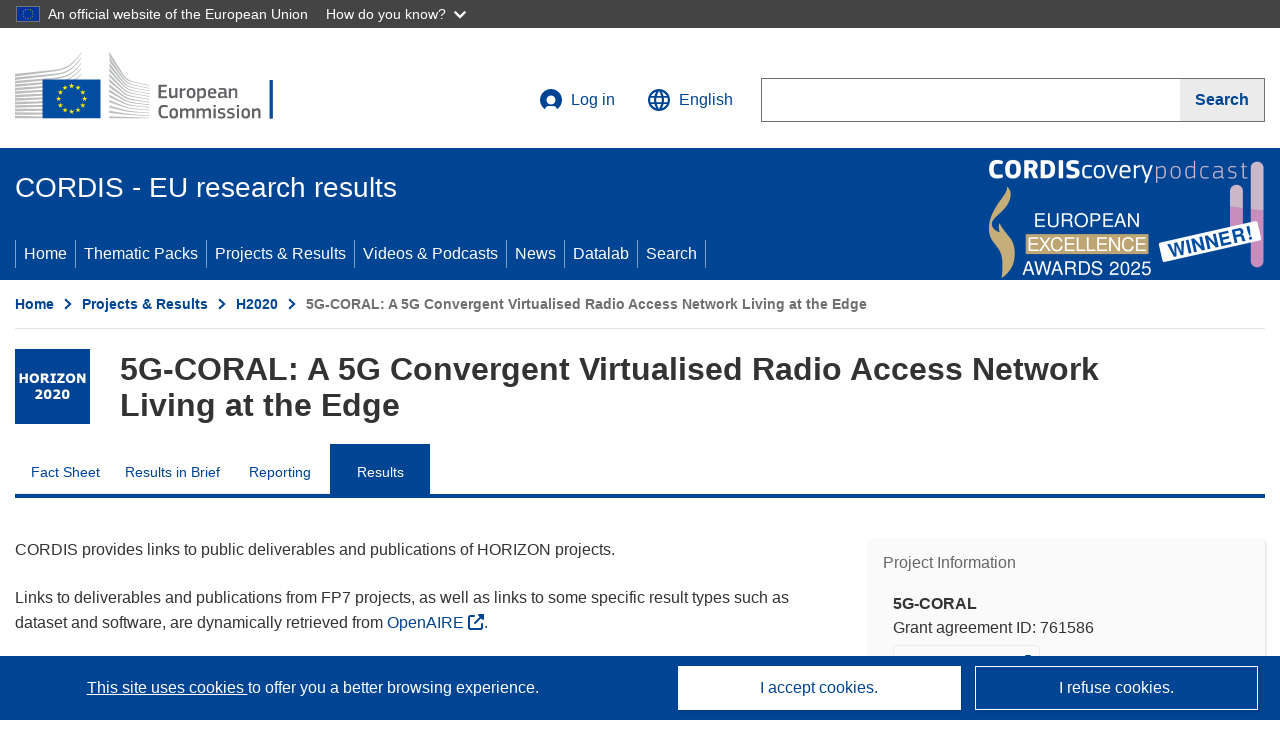

--- FILE ---
content_type: text/html; charset=UTF-8
request_url: https://cordis.europa.eu/project/id/761586/results
body_size: 20139
content:
	
	
<!DOCTYPE html>
<html lang="en">
	<head>
		<meta charset="UTF-8">
		<title>5G-CORAL: A 5G Convergent Virtualised Radio Access Network Living at the Edge | 5G-CORAL | Project | Results | H2020 | CORDIS | European Commission</title>
		<meta name="viewport" content="width=device-width, initial-scale=1">

		<link rel="icon" type="image/png" href="/favicon-96x96.png" sizes="96x96" />
		<link rel="icon" type="image/svg+xml" href="/favicon.svg" />
		<link rel="shortcut icon" href="/favicon.ico" />
		<link rel="apple-touch-icon" sizes="180x180" href="/apple-touch-icon.png" />
		<link rel="manifest" href="/site.webmanifest" />

				<meta content="IE=edge,chrome=1" http-equiv="X-UA-Compatible"> 	                                                        <meta http-equiv='Content-Language' content='en'>
                                                        <meta name='language' content='en'>
                                                        <meta name='available_languages' content='de,en,es,fr,it,pl'>
                                                        <meta name='creator' content='CORDIS'>
                                                        <meta name='DCSext.w_lang' content='en'>
                                                        <meta name='description' content='Deliverables, publications, datasets, software, exploitable results'>
                                                        <meta name='google-site-verification' content='mOeFdYEynpXivBod6K_Jfd-DiS9RGAXfuojTCwrdPOU'>
                                                        <meta name='msvalidate.01' content='CA810A096AD6CB74DF1B7CE7773818CB'>
                                                        <meta name='publisher' content='Publication Office/CORDIS'>
                                                        <meta name='type' content='57'>
                                                        <meta name='keywords' content='5G-CORAL,5G-CORAL: A 5G Convergent Virtualised Radio Access Network Living at the Edge,,H2020-EU.2.1.1.,H2020,ICT-08-2017,,Research &amp; Development'>
                                                        <meta name='DCSext.w_user_aut' content='0'>
                                                        <meta name='twitter:description' content='Deliverables, publications, datasets, software, exploitable results'>
                                                        <meta property='og:description' content='Deliverables, publications, datasets, software, exploitable results'>
                                                        <meta name='title' content='5G-CORAL: A 5G Convergent Virtualised Radio Access Network Living at the Edge | 5G-CORAL | Project | Results | H2020 | CORDIS | European Commission'>
                                                        <meta name='basename' content='project'>
                                                        <meta name='twitter:title' content='5G-CORAL: A 5G Convergent Virtualised Radio Access Network Living at the Edge | 5G-CORAL | Project | Results | H2020 | CORDIS | European Commission'>
                                                        <meta name='DCSext.w_rcn' content='211421'>
                                                        <meta name='WT.cg_s' content='H2020-EU.2.1.1.'>
                                                        <meta name='WT.cg_n' content='Projects and Results'>
                                                        <meta name='stats_nature' content=''>
                                                        <meta name='stats_fields_science' content='/25/73/30020/455/1221/73074801/1711, /25/73/453/457, /25/73/30020/455/1225/1721, /25/73/453/459, /23/47/307/979/1607'>
                                                        <meta property='og:title' content='5G-CORAL: A 5G Convergent Virtualised Radio Access Network Living at the Edge | 5G-CORAL | Project | Results | H2020 | CORDIS | European Commission'>
                                                        <meta name='fb:admins' content='350243252149718'>
                                                        <meta name='DCSext.w_pro_prog' content='H2020-EU.2.1.1.'>
                                                        <meta name='DCSext.w_pro_coor_country' content='ES'>
                                                        <meta name='DCSext.w_pro_subprog_area' content='ICT-08-2017'>
                                                        <meta name='DCSext.w_pro_funding' content='RIA - Research and Innovation action'>
                                                        <meta name='DCSext.w_collection' content='project'>
                                                        <meta name='DCSext.w_rcn_type' content='project'>
                                                        <meta name='twitter:card' content='summary'>
                                                        <meta name='twitter:site' content='@CORDIS_EU'>
                                                        <meta name='twitter:creator' content='@CORDIS_EU'>
                                                        <meta property='og:type' content='article'>
                                                        <meta property='og:site_name' content='CORDIS | European Commission'>
                                                        <meta name='contentCreationDate' content='2017-08-10 17:50:39'>
                                                        <meta name='contentUpdateDate' content='2022-08-15 15:24:12'>
                                                        <meta name='publicationDate' content='2022-08-15 15:24:12'>
                                                        <meta name='lastUpdateDate' content='2025-12-02 08:27:09'>
                                                        <meta name='twitter:image' content='https://cordis.europa.eu/projects/icons/logo_h2020_big.jpg'>
                                                        <meta property='og:image' content='https://cordis.europa.eu/projects/icons/logo_h2020_big.jpg'>
    
                        <meta og:title='5G-CORAL: A 5G Convergent Virtualised Radio Access Network Living at the Edge | 5G-CORAL | Project | Results | H2020 | CORDIS | European Commission'>
                    <meta twitter:title='5G-CORAL: A 5G Convergent Virtualised Radio Access Network Living at the Edge | 5G-CORAL | Project | Results | H2020 | CORDIS | European Commission'>
                    <meta title='5G-CORAL: A 5G Convergent Virtualised Radio Access Network Living at the Edge | 5G-CORAL | Project | Results | H2020 | CORDIS | European Commission'>
            
            <link rel="canonical" href="https://cordis.europa.eu/project/id/761586/results" />
                        <link rel="alternate" hreflang="de" href="https://cordis.europa.eu/project/id/761586/results/de" />
                    <link rel="alternate" hreflang="en" href="https://cordis.europa.eu/project/id/761586/results" />
                    <link rel="alternate" hreflang="es" href="https://cordis.europa.eu/project/id/761586/results/es" />
                    <link rel="alternate" hreflang="fr" href="https://cordis.europa.eu/project/id/761586/results/fr" />
                    <link rel="alternate" hreflang="it" href="https://cordis.europa.eu/project/id/761586/results/it" />
                    <link rel="alternate" hreflang="pl" href="https://cordis.europa.eu/project/id/761586/results/pl" />
            
                                                    <script type="application/ld+json" id="structuredDataArticle">
                    {"@context":"https://schema.org","@type":"Article","author":{"@type":"GovernmentOrganization","name":"CORDIS, cordis.europa.eu","url":"https://cordis.europa.eu"},"headline":"5G-CORAL: A 5G Convergent Virtualised Radio Access Network Living at the Edge","description":"Article that shows the results linked to the EU Research project","image":["https://cordis.europa.eu"],"datePublished":"2022-08-15 15:24:12","dateModified":"2017-08-10 17:50:39"}
                </script>
                                                            <script type="application/ld+json" id="structuredDataBreadcrumbList">
                    {"@context":"https://schema.org","@type":"BreadcrumbList","name":"Project ecosystem path","itemListElement":[{"@type":"ListItem","position":1,"name":"Project Fact Sheet","item":"https://cordis.europa.eu/project/id/761586"},{"@type":"ListItem","position":2,"name":"Project Results"}]}
                </script>
                        
    <meta property="og:url" content="https://cordis.europa.eu/project/id/761586/results">
    <meta name="url" content="https://cordis.europa.eu/project/id/761586/results">


					<link rel="stylesheet" href="/build/94.45c93fa8.css"><link rel="stylesheet" href="/build/main.c4cc94fa.css">
				<script defer src="https://webtools.europa.eu/load.js" type="text/javascript"></script>
	</head>
	<body>
		<a href="#c-main" class="ecl-link ecl-link--primary ecl-skip-link" id="skip-id">Skip to main content</a>
		<div id="globan-here"></div>
		<div id="survey"></div>
		<div id="banners"></div>

						<header class="ecl-site-header ecl-site-header--has-menu c-header d-print-none" data-ecl-auto-init="SiteHeader" lang="en">
	<div class="ecl-site-header__background">
		<div class="ecl-site-header__header">
			<div class="ecl-site-header__container ecl-container container container-full">
				<div class="ecl-site-header__top" data-ecl-site-header-top>
					 <a href="https://commission.europa.eu/index_en" class="ecl-link ecl-link--standalone ecl-site-header__logo-link" target="_blank">
						<picture class="ecl-picture ecl-site-header__picture">
							<source srcset="/build/images/preset-ec/logo/positive/logo-ec--en.svg" media="(min-width: 996px)">
							<img class="ecl-site-header__logo-image" src="/build/images/preset-ec/logo/positive/logo-ec--en.svg" alt="Go to the home page of the European Commission"/>
						</picture>
					 	<span class="sr-only">(opens in new window)</span>
					</a>
					<div
						class="ecl-site-header__action">
						<!-- UPDATED CUSTOM SIGN IN MENU -->
						<div class="ecl-site-header__account">
																																																						<a class="ecl-button ecl-button--tertiary ecl-site-header__login-toggle c-login c-login--base" href="https://cordis.europa.eu/login?extUrl=https://cordis.europa.eu%2Fproject%2Fid%2F761586%2Fresults">
								<svg class="ecl-icon ecl-icon--s ecl-site-header__icon" focusable="false" aria-hidden="false" role="img">
									<title>Log in</title>
									<use xlink:href="/build/images/preset-ec/icons/icons.svg#log-in"></use>
								</svg>
								Log in
							</a>
						</div>
						<!-- END CUSTOM SIGN IN MENU -->
						<div class="ecl-site-header__language">
							<a class="ecl-button ecl-button--tertiary ecl-site-header__language-selector etransNo" href="/assets/preset-ec/icons/icon#ahl85" data-ecl-language-selector role="button" aria-label="Change language, current language is English" aria-controls="language-list-overlay">
								<span class="ecl-site-header__language-icon">
									<svg class="ecl-icon ecl-icon--s ecl-site-header__icon" focusable="false" aria-hidden="false" role="img">
										<title>English</title>
										<use xlink:href="/build/images/preset-ec/icons/icons.svg#global"></use>
									</svg>
								</span>
								<span id="lang_name">English</span>
							</a>
							<div class="ecl-site-header__language-container" id="language-list-overlay" hidden data-ecl-language-list-overlay aria-labelledby="ecl-site-header__language-title" role="dialog">
								<div class="ecl-site-header__language-header">
									<div class="ecl-site-header__language-title" id="ecl-site-header__language-title">
										Select your language
									</div>
									<button class="ecl-button ecl-button--tertiary ecl-site-header__language-close ecl-button--icon-only" type="submit" data-ecl-language-list-close>
										<span class="ecl-button__container">
											<span class="ecl-button__label sr-only" data-ecl-label="true">Close</span>
											<svg class="ecl-icon ecl-icon--m ecl-button__icon" focusable="false" aria-hidden="true" data-ecl-icon>
												<use xlink:href="/build/images/preset-ec/icons/icons.svg#close-filled"></use>
											</svg>
										</span>
									</button>
								</div>
								<div
									class="ecl-site-header__language-content">
																		<div class="ecl-site-header__language-category ecl-site-header__language-category--2-col" data-ecl-language-list-eu>
										<div class="ecl-site-header__language-category-title">CORDIS languages:</div>
										<ul class="ecl-site-header__language-list etransNo">
																																																												<li class="ecl-site-header__language-item">
													<a href="/project/id/761586/results/es" class="ecl-link ecl-link--standalone ecl-link--no-visited ecl-site-header__language-link " lang="es" hreflang="es" data-se="lang_change_button">
														<span class="ecl-site-header__language-link-code">es</span>
														<span class="ecl-site-header__language-link-label">español</span>
													</a>
												</li>
																																																												<li class="ecl-site-header__language-item">
													<a href="/project/id/761586/results/de" class="ecl-link ecl-link--standalone ecl-link--no-visited ecl-site-header__language-link " lang="de" hreflang="de" data-se="lang_change_button">
														<span class="ecl-site-header__language-link-code">de</span>
														<span class="ecl-site-header__language-link-label">Deutsch</span>
													</a>
												</li>
																																																												<li class="ecl-site-header__language-item">
													<a href="/project/id/761586/results" class="ecl-link ecl-link--standalone ecl-link--no-visited ecl-site-header__language-link ecl-site-header__language-link--active" lang="en" hreflang="en" data-se="lang_change_button">
														<span class="ecl-site-header__language-link-code">en</span>
														<span class="ecl-site-header__language-link-label">English</span>
													</a>
												</li>
																																																												<li class="ecl-site-header__language-item">
													<a href="/project/id/761586/results/fr" class="ecl-link ecl-link--standalone ecl-link--no-visited ecl-site-header__language-link " lang="fr" hreflang="fr" data-se="lang_change_button">
														<span class="ecl-site-header__language-link-code">fr</span>
														<span class="ecl-site-header__language-link-label">français</span>
													</a>
												</li>
																																																												<li class="ecl-site-header__language-item">
													<a href="/project/id/761586/results/it" class="ecl-link ecl-link--standalone ecl-link--no-visited ecl-site-header__language-link " lang="it" hreflang="it" data-se="lang_change_button">
														<span class="ecl-site-header__language-link-code">it</span>
														<span class="ecl-site-header__language-link-label">italiano</span>
													</a>
												</li>
																																																												<li class="ecl-site-header__language-item">
													<a href="/project/id/761586/results/pl" class="ecl-link ecl-link--standalone ecl-link--no-visited ecl-site-header__language-link " lang="pl" hreflang="pl" data-se="lang_change_button">
														<span class="ecl-site-header__language-link-code">pl</span>
														<span class="ecl-site-header__language-link-label">polski</span>
													</a>
												</li>
																					</ul>
									</div>
																		<div class="ecl-site-header__language-category" data-ecl-language-list-non-eu="">
										<div class="ecl-site-header__language-category-title">Machine translation:</div>
										<p>This is a machine translation provided by the European Commission’s eTranslation service to help you understand this page. <a href="https://ec.europa.eu/info/use-machine-translation-europa-exclusion-liability_en" class="link--external" target="_blank" rel="noopener" aria-label="(opens in new window)">Please read the conditions of use</a>.</p>
										<div class="c-header__machine-container etransNo">
											<select name="machine-lang-options" id="machine-lang-options" class="o-select">
																									<option value="bg">български</option>
																									<option value="es">español</option>
																									<option value="cs">čeština</option>
																									<option value="da">dansk</option>
																									<option value="de">Deutsch</option>
																									<option value="et">eesti</option>
																									<option value="el">ελληνικά</option>
																									<option value="fr">français</option>
																									<option value="ga">Gaeilge</option>
																									<option value="hr">hrvatski</option>
																									<option value="it">italiano</option>
																									<option value="lv">latviešu</option>
																									<option value="lt">lietuvių</option>
																									<option value="hu">magyar</option>
																									<option value="mt">Malti</option>
																									<option value="nl">Nederlands</option>
																									<option value="pl">polski</option>
																									<option value="pt">português</option>
																									<option value="ro">română</option>
																									<option value="sk">slovenčina</option>
																									<option value="sl">slovenščina</option>
																									<option value="fi">suomi</option>
																									<option value="sv">svenska</option>
																									<option value="ru">русский</option>
																									<option value="uk">Українська</option>
																							</select>
											<button class="o-btn" id="trigger-etrans">Translate</button>
										</div>
									</div>
								</div>
							</div>
						</div>
						<div class="ecl-site-header__search-container" role="search" aria-label="Search">
							<a class="ecl-button ecl-button--tertiary ecl-site-header__search-toggle" href="#" data-ecl-search-toggle="true" aria-controls="search-form-id" aria-expanded="false">
								<svg class="ecl-icon ecl-icon--s ecl-site-header__icon" focusable="false" aria-hidden="false" role="img">
									<title>Search</title>
									<use xlink:href="/build/images/preset-ec/icons/icons.svg#search"></use>
								</svg>
								Search
							</a>
							<form class="ecl-search-form ecl-site-header__search" role="search" arial-label="Search on CORDIS" data-ecl-search-form action="/search/en" id="header_search-form" aria-label="Search">
								<div class="ecl-form-group">
									<label for="search-input-id" id="search-input-id-label" class="ecl-form-label ecl-search-form__label">Search</label>
									<input id="search-input-id" class="ecl-text-input ecl-text-input--m ecl-search-form__text-input" type="search" name="query"/>
								</div>
								<button class="ecl-button ecl-button--ghost ecl-search-form__button ppas-oss_launch-search3" type="submit" aria-label="Search" data-se="header_searchform_button">
									<span class="ecl-button__container" data-se="header_searchform_text">
										<svg class="ecl-icon ecl-icon--xs ecl-button__icon" focusable="false" aria-hidden="true" data-ecl-icon>
											<use xlink:href="/build/images/preset-ec/icons/icons.svg#search"></use>
										</svg>
										<span class="ecl-button__label t-text-bold" style="margin: 0" data-ecl-label="true">Search</span>
									</span>
								</button>
							</form>
						</div>
					</div>
				</div>
			</div>
		</div>
		<div class="ecl-site-header__message">
			<div class="ecl-container">
								<div id="custom-etrans">
    <div id="etrans-here"></div>
    <div id="customReceiver"></div>
</div>

<script type="application/json">
{
    "service": "etrans",
    "renderTo": "#etrans-here",
    "languages": {
        "exclude": [
            "en"
        ]
    },
    "renderAs": {
        "icon": false,
        "link": false,
        "button": false
    },
    "config": {
       "targets": {
            "receiver": "#customReceiver"
        },
        "mode": "lc2023"
    },
    "hidden": false,
    "lang": "en"
}
</script>
			</div>
		</div>
	</div>
	<div class="ecl-site-header__banner">
		<div class="ecl-container container container-full">
																		<div class="ecl-site-header__site-name c-site-name  " data-env="" data-se="cordis_title">CORDIS - EU research results</div>
			<div class="ecl-site-header__site-name c-site-name--short   " data-env="" data-se="cordis_title">CORDIS</div>
		</div>
	</div>
	<nav class="ecl-menu" data-ecl-menu data-ecl-menu-max-lines="2" data-ecl-auto-init="Menu" data-ecl-menu-label-open="Menu" data-ecl-menu-label-close="Close" aria-expanded="false" role="navigation">
		<div class="ecl-menu__overlay"></div>
		<div class="ecl-container ecl-menu__container container container-full">
			<a href="#" class="ecl-link ecl-link--standalone ecl-link--icon ecl-button ecl-button--tertiary ecl-menu__open ecl-link--icon-only" data-ecl-menu-open>
				<svg class="ecl-icon ecl-icon--m ecl-link__icon" focusable="false" aria-hidden="true">
					<use xlink:href="/build/images/preset-ec/icons/icons.svg#hamburger"></use>
				</svg>
				<span class="ecl-link__label">Menu</span>
			</a>
			<section class="ecl-menu__inner" data-ecl-menu-inner role="application" aria-label="Menu">
				<header class="ecl-menu__inner-header">
					<button class="ecl-button ecl-button--ghost ecl-menu__close ecl-button--icon-only" type="submit" data-ecl-menu-close>
						<span class="ecl-button__container">
							<span class="ecl-button__label sr-only" data-ecl-label="true">Close</span>
							<svg class="ecl-icon ecl-icon--m ecl-button__icon" focusable="false" aria-hidden="true" data-ecl-icon>
								<use xlink:href="/build/images/preset-ec/icons/icons.svg#close"></use>
							</svg>
						</span>
					</button>
					<div class="ecl-menu__title">Menu</div>
					<button class="ecl-button ecl-button--ghost ecl-menu__back" type="submit" data-ecl-menu-back>
						<span class="ecl-button__container">
							<svg class="ecl-icon ecl-icon--xs ecl-icon--rotate-270 ecl-button__icon" focusable="false" aria-hidden="true" data-ecl-icon>
								<use xlink:href="/build/images/preset-ec/icons/icons.svg#corner-arrow"></use>
							</svg>
							<span class="ecl-button__label" data-ecl-label="true">Back</span>
						</span>
					</button>
				</header>
				<button class="ecl-button ecl-button--ghost ecl-menu__item ecl-menu__items-previous ecl-button--icon-only" type="button" data-ecl-menu-items-previous tabindex="-1">
					<span class="ecl-button__container">
						<svg class="ecl-icon ecl-icon--s ecl-icon--rotate-270 ecl-button__icon" focusable="false" aria-hidden="true" data-ecl-icon>
							<use xlink:href="/build/images/preset-ec/icons/icons.svg#corner-arrow"></use>
						</svg>
						<span class="ecl-button__label" data-ecl-label="true">Previous
							              items</span>
					</span>
				</button>
				<button class="ecl-button ecl-button--ghost ecl-menu__item ecl-menu__items-next ecl-button--icon-only" type="button" data-ecl-menu-items-next tabindex="-1">
					<span class="ecl-button__container">
						<svg class="ecl-icon ecl-icon--s ecl-icon--rotate-90 ecl-button__icon" focusable="false" aria-hidden="true" data-ecl-icon>
							<use xlink:href="/build/images/preset-ec/icons/icons.svg#corner-arrow"></use>
						</svg>
						<span class="ecl-button__label" data-ecl-label="true">Next
							              items</span>
					</span>
				</button>

				<ul class="ecl-menu__list" data-ecl-menu-list>
															<li class="ecl-menu__item " data-ecl-menu-item id="ecl-menu-item-demo-0">
						<a href="/" class="ecl-menu__link"  data-se="main-menu-link" data-ecl-menu-link data-seid="home">
							Home
						</a>
					</li>
															<li class="ecl-menu__item " data-ecl-menu-item id="ecl-menu-item-demo-0">
						<a href="/thematic-packs" class="ecl-menu__link"  data-se="main-menu-link" data-ecl-menu-link data-seid="packs">
							Thematic Packs
						</a>
					</li>
															<li class="ecl-menu__item " data-ecl-menu-item id="ecl-menu-item-demo-0">
						<a href="/projects" class="ecl-menu__link"  data-se="main-menu-link" data-ecl-menu-link data-seid="projects-results">
							Projects &amp; Results
						</a>
					</li>
															<li class="ecl-menu__item " data-ecl-menu-item id="ecl-menu-item-demo-0">
						<a href="/videos-podcasts" class="ecl-menu__link"  data-se="main-menu-link" data-ecl-menu-link data-seid="videos-podcasts">
							Videos &amp; Podcasts
						</a>
					</li>
															<li class="ecl-menu__item " data-ecl-menu-item id="ecl-menu-item-demo-0">
						<a href="/news" class="ecl-menu__link"  data-se="main-menu-link" data-ecl-menu-link data-seid="news">
							News
						</a>
					</li>
															<li class="ecl-menu__item " data-ecl-menu-item id="ecl-menu-item-demo-0">
						<a href="/datalab" class="ecl-menu__link"  data-se="main-menu-link" data-ecl-menu-link data-seid="datalab">
							Datalab
						</a>
					</li>
										<li class="ecl-menu__item " data-ecl-menu-item id="ecl-menu-item-demo-0">
						<a href="/search" class="ecl-menu__link"  data-se="main-menu-link" data-ecl-menu-link data-seid="search">
							Search
						</a>
					</li>
				</ul>
			</section>
		</div>
	</nav>
  <!-- ADVERT -->
    <div class="c-cordis-advert__container c-cordis-advert__en">
      <div class="ecl-container container container-full c-cordis-advert__inner">
        <a href="/search?q=/article/relations/categories/collection/code=&#039;podcast&#039; AND language=&#039;en&#039;&amp;p=1&amp;num=10&amp;srt=/article/contentUpdateDate:decreasing" class="c-cordis-advert__link">
          <img class="c-cordis-advert__img-lg" src="/images/cordis-adverts/podcast-50-large.png" alt="CORDIScovery podcast 50th episode" />
          <img class="c-cordis-advert__img-sm" src="/images/cordis-adverts/podcast-50-small.png" alt="CORDIScovery podcast 50th episode" />
        </a>
      </div>
    </div>
  <!-- END ADVERT -->
</header>


		<div class="o-wrapper o-wrapper--webux">
			   <nav
        class="ecl-breadcrumb"
        aria-label="You are here:"
        data-ecl-breadcrumb="true"
        data-ecl-auto-init="Breadcrumb"
    >
        <ol class="container container-full ecl-breadcrumb__container">
                                                                                        <li class="ecl-breadcrumb__segment" data-ecl-breadcrumb-item="static">
                                            <a href="/" class="ecl-breadcrumb__link ecl-link ecl-link--no-visited ecl-link--standalone" >
                                                                                                Home
                                                                                    </a>
                                                    <svg class="ecl-icon ecl-icon--2xs ecl-icon--rotate-90 ecl-breadcrumb__icon" focusable="false" aria-hidden="true" role="presentation">
                                <use xlink:href="/build/images/preset-ec/icons/icons.svg#corner-arrow"></use>
                            </svg>
                                            </li>
                                                                                        <li class="ecl-breadcrumb__segment ecl-breadcrumb__segment--ellipsis" data-ecl-breadcrumb-ellipsis="">
                            <button class="ecl-button ecl-button--ghost ecl-breadcrumb__ellipsis" type="button" data-ecl-breadcrumb-ellipsis-button="" aria-label="Click to expand">…</button>
                            <svg class="ecl-icon ecl-icon--2xs ecl-icon--rotate-90 ecl-breadcrumb__icon" focusable="false" aria-hidden="true" role="presentation">
                                <use xlink:href="/build/images/preset-ec/icons/icons.svg#corner-arrow"></use>
                            </svg>
                        </li>
                                                            <li class="ecl-breadcrumb__segment" data-ecl-breadcrumb-item="expandable">
                                            <a href="/projects" class="ecl-breadcrumb__link ecl-link ecl-link--no-visited ecl-link--standalone" >
                                                                                                Projects &amp; Results
                                                                                    </a>
                                                    <svg class="ecl-icon ecl-icon--2xs ecl-icon--rotate-90 ecl-breadcrumb__icon" focusable="false" aria-hidden="true" role="presentation">
                                <use xlink:href="/build/images/preset-ec/icons/icons.svg#corner-arrow"></use>
                            </svg>
                                            </li>
                                                                                                        <li class="ecl-breadcrumb__segment" data-ecl-breadcrumb-item="static">
                                            <a href="/programme/id/H2020" class="ecl-breadcrumb__link ecl-link ecl-link--no-visited ecl-link--standalone" >
                                                                                                H2020
                                                                                    </a>
                                                    <svg class="ecl-icon ecl-icon--2xs ecl-icon--rotate-90 ecl-breadcrumb__icon" focusable="false" aria-hidden="true" role="presentation">
                                <use xlink:href="/build/images/preset-ec/icons/icons.svg#corner-arrow"></use>
                            </svg>
                                            </li>
                                                                                                            <li class="ecl-breadcrumb__segment ecl-breadcrumb__current-page" data-ecl-breadcrumb-item="static" aria-current="page">
                                                                         5G-CORAL: A 5G Convergent Virtualised Radio Access Network Living at the Edge
                                                                    </li>
                                    </ol>
    </nav>

			
	
		<section class="container container-full c-project__header-section">
        <div class="c-header-project">
    
    
    <div class="c-header-project row">
                            <div class="col-12 col-md-auto c-header-project__logo-container" data-se="project_heading__icon">
                <img src="/images/projects/icons/logo-h2020.jpg" class="c-header-project__logo" alt="" aria-hidden="true" width="75" height="75" />
            </div>
        
                            <div class="col-12 col-md-10 c-header-project__title-container">
                                    <h1 class="c-header-project__title">5G-CORAL: A 5G Convergent Virtualised Radio Access Network Living at the Edge</h1>
                            </div>
            </div>
</div>

                                        
<nav class="c-menu-project">
    <div class="row">
        <div class="col-12 c-menu-project__mobile">
                <div class="c-collapse c-selector-collapse  c-collapse--search">
    <div class="c-collapse__item">
        <div class="c-collapse__header">
            <a href="#" class="c-collapse__link " role="button">
                
                                    <span class="c-collapse__title" >Results</span>
                
                            </a>
                    </div>

        <div class="c-collapse__content  c-collapse__content--no-padding">
                                <ul class="c-menu-project__menu" role="menu">
                                            <li class="c-menu-project__menu-item ">
                            <a href="/project/id/761586" role="menuitem" class="c-menu-project__menu-link " aria-current="">
                                Fact Sheet
                            </a>
                        </li>
                                            <li class="c-menu-project__menu-item ">
                            <a href="/article/id/413380-integrated-virtualised-edge-and-fog-solution-enhances-low-latency-connectivity" role="menuitem" class="c-menu-project__menu-link " aria-current="">
                                Results in Brief
                            </a>
                        </li>
                                            <li class="c-menu-project__menu-item ">
                            <a href="/project/id/761586/reporting" role="menuitem" class="c-menu-project__menu-link " aria-current="">
                                Reporting
                            </a>
                        </li>
                                            <li class="c-menu-project__menu-item c-menu-project__menu-item--active">
                            <a href="/project/id/761586/results" role="menuitem" class="c-menu-project__menu-link c-menu-project__menu-link--active" aria-current="page">
                                Results
                            </a>
                        </li>
                                    </ul>
                        </div>
    </div>
</div>        </div>

        <div class="col-12 c-menu-project__desktop">
            <ul class="c-menu-project__menu" role="menu">
                                                    <li class="c-menu-project__menu-item">
                        <a href="/project/id/761586" role="menuitem" class="c-menu-project__menu-link " aria-current="">
                            Fact Sheet
                        </a>
                    </li>
                                    <li class="c-menu-project__menu-item">
                        <a href="/article/id/413380-integrated-virtualised-edge-and-fog-solution-enhances-low-latency-connectivity" role="menuitem" class="c-menu-project__menu-link " aria-current="">
                            Results in Brief
                        </a>
                    </li>
                                    <li class="c-menu-project__menu-item">
                        <a href="/project/id/761586/reporting" role="menuitem" class="c-menu-project__menu-link " aria-current="">
                            Reporting
                        </a>
                    </li>
                                    <li class="c-menu-project__menu-item">
                        <a href="/project/id/761586/results" role="menuitem" class="c-menu-project__menu-link c-menu-project__menu-link--active" aria-current="page">
                            Results
                        </a>
                    </li>
                            </ul>
        </div>
    </div>
</nav>
    </section>

		<div id="pdfLoaded"></div>
		<div id="metaLoaded"></div>

		<div class="container container-full">
			<div class="row t-row-print">

				<aside class="col-12 col-lg-4 c-article__aside">
					<div class="c-project-info" data-se="project__info">
			<h2 class="c-project-info__title">
			Project Information
		</h2>
	

	<div class="c-project-info__content">
		<div class="p-col-6">
										<div class="c-project-info__acronym">5G-CORAL</div>
													<div class="c-project-info__id">
					Grant agreement ID:
					761586
				</div>
			
												
		
	
	<a href="https://arquivo.pt/wayback/20201218110652/http://5g-coral.eu/" class="ppas-project_weblink c-project-info__link weblink-item link--external" target="_blank" rel="noopener noreferrer" title="External link: Project website">
		<span class="sr-only">(opens in new window)</span>
		Project website
			</a>
	
															
							<div>
					<br/>
					<div class="c-project-info__label-container">
						<span class="c-project-info__label">DOI</span>
						<span class="c-tooltip t-color-text-brand" tabindex="0">
							<span class="fa-solid fa-info fa-info--custom-circle"></span>
							<div class="c-tooltip__in" aria-role="tooltip">
									<p>Each project (from H2020 onwards) is attributed a Digital Object Identifier (DOI)</p>
									<span aria-hidden="true"></span>
							</div>
						</span>
					</div>
					
					<a href="https://doi.org/10.3030/761586" target="_blank" class="link--external" rel="noopener noreferrer">10.3030/761586</a>
				</div>
			
															<div class="c-project-info__status t-margin-top-20 t-margin-bottom-5">
						Project closed
					</div>
										


							<div data-se="project__info-signature">
					<br/>
					<span class="c-project-info__label">EC signature date</span>
					7 July 2017
				</div>
			
			<div class="c-project-info__timeline t-padding-top-15">
				<div class="row">
					<div class="col-6">
						<span class="c-project-info__label">Start date</span>
						1 September 2017
					</div>
					<div class="col-6 t-text-align-right">
						<span class="c-project-info__label">End date</span>
						31 August 2019
					</div>
				</div>
									<div class="c-project-info__progress" aria-hidden="true">
						<div class="c-project-info__percentage" style="width: 100%;"></div>
					</div>
							</div>
		</div>

		<div class="p-col-6">
							<div class="c-project-info__fund">
					<span class="c-project-info__label" id="projectInfoFundedUnder">
						Funded under
					</span>
											<ul aria-labelledby="projectInfoFundedUnder" class="c-project-info__fund-list c-project-info__fund-list_2022">
															<li>INDUSTRIAL LEADERSHIP - Leadership in enabling and industrial technologies - Information and Communication Technologies (ICT)</li>
													</ul>
														</div>
			
							<div class="c-project-info__budget">
					<div class="row">
						<div class="col-6 align-self-center t-padding-top-15">
							<div class="c-project-info__overall">
								<div class="c-project-info__label-container">
									<span class="c-project-info__label">Total cost</span>
									<span class="c-tooltip t-color-text-brand" tabindex="0">
										<span class="fa-solid fa-info fa-info--custom-circle"></span>
										<div class="c-tooltip__in" aria-role="tooltip">
												<p>The total amount of money invested in the project. The total cost includes EU contribution as well as other project costs not covered by EU funding. It is expressed in euros.</p>
												<span aria-hidden="true"></span>
										</div>
									</span>
								</div>
																	€
									3 856 973,75
															</div>

							<div class="c-project-info__eu">
								<div class="c-project-info__label-container">
									<span class="c-project-info__label">EU contribution</span>
									<span class="c-tooltip" tabindex="0">
										<span class="fa-solid fa-info fa-info--custom-circle"></span>
										<div class="c-tooltip__in" aria-role="tooltip">
												<p>Amount of money, by way of direct subsidy or donation, from the EU budget to finance an action intended to help achieve an EU policy objective or the functioning of a body, which pursues an aim of general EU interest or has an objective forming part of, and supporting, an EU policy. The sum of the EU contributions of all participants in a project is equal to the grant amount.</p>
												<span aria-hidden="true"></span>
										</div>
									</span>
								</div>
																	€ 2 497 223,75
															</div>
						</div>

						<div class="col-6 d-flex justify-content-center align-content-end">
															<div class="c-project-info__donut-container">
											<div class="c-chart">
	<div class="c-chart-svg">
		<svg width="100%" height="100%" viewbox="-1 -1 42 42" class="donut">
			<circle class="c-chart-hole" cx="20" cy="20" r="15.91549430918954"></circle>
			<circle class="c-chart-ring" cx="20" cy="20" r="15.91549430918954"></circle>
			<circle class="c-chart-segment-cap" cx="20" cy="20" r="15.91549430918954" stroke-dasharray="66 34"></circle>
			<circle class="c-chart-segment" cx="20" cy="20" r="15.91549430918954" stroke-dasharray="65 35"></circle>
		</svg>
	</div>
	<div class="c-chart-details">
					<div class="c-chart-details-one">
				<span class="c-chart-details-color"></span>
				<span class="c-chart-details-text">2 497 223,75</span>
			</div>
							<div class="c-chart-details-two">
				<span class="c-chart-details-color"></span>
				<span class="c-chart-details-text">1 359 750,00</span>
			</div>
			</div>
</div>

								</div>

													</div>
					</div>
				</div>
			
			
							<div class="c-project-info__coord t-padding-top-15">
					<span class="c-project-info__label">
						Coordinated by
					</span>
																										<p class="coordinated coordinated-name">
									UNIVERSIDAD CARLOS III DE MADRID
									<br/>
																			<span class="fi fi-es flag-cordis" aria-hidden="true"></span>
										Spain
																	</p>
																											</div>
			
					</div>
	</div>
</div>


											<h2 class="o-title o-title--h2 t-padding-top-30">
							This project is featured in...
						</h2>
					
																		<div
								class="c-related">
																<a
    class="c-card-magazine "
    href="/article/id/418089-biodiversity-new-deal-for-nature"
    
>
    <div class="c-card-magazine__top">
        <div class="c-card-magazine__top-text">
                          <span data-se="card_caption">RESEARCH*EU MAGAZINE</span>
                                    <br />
                            <span class="c-card-magazine__main-link ">
                                            Biodiversity: A New Deal for Nature
                                    </span>
                    </div>

                    <div class="c-card-magazine__image" aria-hidden="true" style="background-image: url('/docs/article/images/2020-05/418089.jpg')">
                                            <div class="c-card-magazine__issue">
                        <span>NO. 92, MAY 2020</span>
                    </div>
                            </div>        
    </div>

        </a>
							</div>
											
					
					
					
									</aside>

				<article
					class="col-12 col-lg-8 order-lg-first">

					<div class="t-padding-bottom-10">
						<p>CORDIS provides links to public deliverables and publications of HORIZON projects.</p><p>Links to deliverables and publications from FP7 projects, as well as links to some specific result types such as dataset and software, are dynamically retrieved from <a class="link--external" target="_blank" rel="noopener" aria-label="(opens in new window)" href="https://www.openaire.eu/about">OpenAIRE </a>.</p>
					</div>

																<section class="c-presults__section">
							<h2>Deliverables</h2>
																																    <div class="c-collapse c-selector-collapse c-collapse--small ">
    <div class="c-collapse__item">
        <div class="c-collapse__header">
            <a href="#" class="c-collapse__link " role="button">
                
                                    <span class="c-collapse__title" >Documents, reports (12)</span>
                
                            </a>
                    </div>

        <div class="c-collapse__content  ">
            																																				<a href="https://ec.europa.eu/research/participants/documents/downloadPublic?documentIds=080166e5bb1b5f94&amp;appId=PPGMS" target="_blank">
														D2.1 – Initial design of 5G-CORAL edge and fog computing system
																													<span class="sr-only">(opens in new window)</span>
															<span class="fa-solid fa-up-right-from-square" aria-hidden="true"></span>
																											</a>
													<p>This deliverable describes the initial design of selected EFS functions, services, and applications.</p>
																																																<a href="https://ec.europa.eu/research/participants/documents/downloadPublic?documentIds=080166e5bb176cd2&amp;appId=PPGMS" target="_blank">
														D3.1 – Initial design of 5G-CORAL orchestration and control system
																													<span class="sr-only">(opens in new window)</span>
															<span class="fa-solid fa-up-right-from-square" aria-hidden="true"></span>
																											</a>
													<p>This deliverable describes the initial design of selected OCS components and their interfaces.</p>
																																																<a href="https://ec.europa.eu/research/participants/documents/downloadPublic?documentIds=080166e5bd4ec156&amp;appId=PPGMS" target="_blank">
														D5.1 – Communication, dissemination, standardisation and exploitation achievements of Y1 and plans for Y2
																													<span class="sr-only">(opens in new window)</span>
															<span class="fa-solid fa-up-right-from-square" aria-hidden="true"></span>
																											</a>
													<p>This deliverable reports on the achievements of WP5 during the first year and will present the plans for the communication, dissemination, standardisation, and exploitation activities for Year 2. Special attention will be devoted to the development of initial exploitation strategies based on the business perspectives identified in WP1.</p>
																																																<a href="https://ec.europa.eu/research/participants/documents/downloadPublic?documentIds=080166e5b8e62111&amp;appId=PPGMS" target="_blank">
														D1.1 – 5G-CORAL initial system design, use cases, and requirements
																													<span class="sr-only">(opens in new window)</span>
															<span class="fa-solid fa-up-right-from-square" aria-hidden="true"></span>
																											</a>
													<p>This deliverable describes (i) the identified use cases and deployment scenarios, (ii) the technical and commercial requirements derived along with their priorities and mapping to the KPIs, and (iii) the initial 5G-CORAL system design accounting of all these.</p>
																																																<a href="https://ec.europa.eu/research/participants/documents/downloadPublic?documentIds=080166e5ca053206&amp;appId=PPGMS" target="_blank">
														D4.2 – 5G-CORAL proof of concept and future directions
																													<span class="sr-only">(opens in new window)</span>
															<span class="fa-solid fa-up-right-from-square" aria-hidden="true"></span>
																											</a>
													<p>This deliverable reports on the 5G-CORAL PoC, the related experimentation and evaluation activities, and future directions based on real-field experience.</p>
																																																<a href="https://ec.europa.eu/research/participants/documents/downloadPublic?documentIds=080166e5c4847fd0&amp;appId=PPGMS" target="_blank">
														D3.2 – Refined design of 5G-CORAL orchestration and control system and future directions
																													<span class="sr-only">(opens in new window)</span>
															<span class="fa-solid fa-up-right-from-square" aria-hidden="true"></span>
																											</a>
													<p>This deliverable reports on the refined design, validation, and future directions and extensions of the OCS.</p>
																																																<a href="https://ec.europa.eu/research/participants/documents/downloadPublic?documentIds=080166e5bd4eb7bc&amp;appId=PPGMS" target="_blank">
														D4.1 – 5G-CORAL testbed definition, integration and demonstration plans
																													<span class="sr-only">(opens in new window)</span>
															<span class="fa-solid fa-up-right-from-square" aria-hidden="true"></span>
																											</a>
													<p>This deliverable describes the European and Taiwanese testbeds and their subsystems, which will be leveraged for 5G-CORAL demonstrations and trials. This document also reports on the integration and demonstration plans for the developed EFS and OCS components.</p>
																																																<a href="https://ec.europa.eu/research/participants/documents/downloadPublic?documentIds=080166e5bd51d0e5&amp;appId=PPGMS" target="_blank">
														D1.2 – 5G-CORAL business perspectives
																													<span class="sr-only">(opens in new window)</span>
															<span class="fa-solid fa-up-right-from-square" aria-hidden="true"></span>
																											</a>
													<p>This deliverable reports on the 5G-CORAL solution business opportunities according with the viewpoints of different stakeholders, such as operators, vendors, solution providers, and shopping mall, cars, and trains owners.</p>
																																																<a href="https://ec.europa.eu/research/participants/documents/downloadPublic?documentIds=080166e5c709f8a8&amp;appId=PPGMS" target="_blank">
														D5.2 – Communication, dissemination, standardisation and exploitation achievements in Y2 and cumulated with Y1, along with plan beyond the project duration
																													<span class="sr-only">(opens in new window)</span>
															<span class="fa-solid fa-up-right-from-square" aria-hidden="true"></span>
																											</a>
													<p>This deliverable reports on the achievements of WP5 in Year 2, and also cumulated with Year 1, along with the refined business plan for exploiting the 5G-CORAL innovations into products and solutions beyond the project lifespan.</p>
																																																<a href="https://ec.europa.eu/research/participants/documents/downloadPublic?documentIds=080166e5c70a0175&amp;appId=PPGMS" target="_blank">
														D6.2 – Final project report
																													<span class="sr-only">(opens in new window)</span>
															<span class="fa-solid fa-up-right-from-square" aria-hidden="true"></span>
																											</a>
													<p>This deliverable summarises the project activities and achievements throughout the entire duration of the project.</p>
																																																<a href="https://ec.europa.eu/research/participants/documents/downloadPublic?documentIds=080166e5ca02cac3&amp;appId=PPGMS" target="_blank">
														D2.2 – Refined design of 5G-CORAL edge and fog computing system and future directions
																													<span class="sr-only">(opens in new window)</span>
															<span class="fa-solid fa-up-right-from-square" aria-hidden="true"></span>
																											</a>
													<p>This deliverable reports on the refined design and validation of selected EFS functions, services, and applications, and on the future directions and extensions of the EFS.</p>
																																																<a href="https://ec.europa.eu/research/participants/documents/downloadPublic?documentIds=080166e5ca02c9b1&amp;appId=PPGMS" target="_blank">
														D1.3 – 5G-CORAL refined system design and future directions
																													<span class="sr-only">(opens in new window)</span>
															<span class="fa-solid fa-up-right-from-square" aria-hidden="true"></span>
																											</a>
													<p>This deliverable reports on the final 5G-CORAL system design detailing all the subsystems, their dependencies and interfaces. Future directions of the 5G-CORAL solution are also reported.</p>
																																	        </div>
    </div>
</div>																	    <div class="c-collapse c-selector-collapse c-collapse--small ">
    <div class="c-collapse__item">
        <div class="c-collapse__header">
            <a href="#" class="c-collapse__link " role="button">
                
                                    <span class="c-collapse__title" >Websites, patent fillings, videos etc. (1)</span>
                
                            </a>
                    </div>

        <div class="c-collapse__content  ">
            																																				<a href="https://ec.europa.eu/research/participants/documents/downloadPublic?documentIds=080166e5b573764c&amp;appId=PPGMS" target="_blank">
														D6.1 - Project portal and communication channels
																													<span class="sr-only">(opens in new window)</span>
															<span class="fa-solid fa-up-right-from-square" aria-hidden="true"></span>
																											</a>
													<p>Set-up of project portal and communication channels, such as social media (e.g., Facebook, YouTube, Twitter, LinkedIn, etc.) and international magazines (e.g., RCR Wireless, NetworkWorld).</p>
																																	        </div>
    </div>
</div>															
																				</section>
					
										<section
						class="c-presults__section">
																			<div class="c-presults__section">
								<h2>Publications</h2>
																	    <div class="c-collapse c-selector-collapse c-collapse--small ">
    <div class="c-collapse__item">
        <div class="c-collapse__header">
            <a href="#" class="c-collapse__link " role="button">
                
                                    <span class="c-collapse__title" >Peer reviewed articles (8)</span>
                
                            </a>
                    </div>

        <div class="c-collapse__content  ">
            											
																									<a href="https://doi.org/10.1109/TII.2017.2778746" target="_blank">
														Temperature-Resilient Time Synchronization for the Internet of Things
																													<span class="sr-only">(opens in new window)</span>
															<span class="fa-solid fa-up-right-from-square" aria-hidden="true"></span>
																											</a>
																								<p>
																											<span class="t-text-bold">Author(s):
														</span>
														Atis Elsts, Xenofon Fafoutis, Simon Duquennoy, George Oikonomou, Robert Piechocki, Ian Craddock
														<br/>
																																								<span class="t-text-bold">Published in:
														</span>
														<span data-se="pub__published">IEEE Transactions on Industrial Informatics, Issue 14/5, 2018, Page(s) 2241-2250, ISSN 1551-3203</span><br/>
																																								<span class="t-text-bold">Publisher:
														</span>
														Institute of Electrical and Electronics Engineers
														<br/>
																																								<span class="t-text-bold">DOI:
														</span>
														<span data-se="pub__doi">10.1109/TII.2017.2778746</span><br/>
																									</p>

											
																									<a href="https://doi.org/10.1109/TNSM.2018.2852643" target="_blank">
														Three-Tier Capacity and Traffic Allocation for Core, Edges, and Devices for Mobile Edge Computing
																													<span class="sr-only">(opens in new window)</span>
															<span class="fa-solid fa-up-right-from-square" aria-hidden="true"></span>
																											</a>
																								<p>
																											<span class="t-text-bold">Author(s):
														</span>
														Ying-Dar Lin, Yuan-Cheng Lai, Chien-Xun Huang, Hsu-Tung Chien
														<br/>
																																								<span class="t-text-bold">Published in:
														</span>
														<span data-se="pub__published">IEEE Transactions on Network and Service Management, 2018, Page(s) 1-1, ISSN 1932-4537</span><br/>
																																								<span class="t-text-bold">Publisher:
														</span>
														Institute of Electrical and Electronics Engineers
														<br/>
																																								<span class="t-text-bold">DOI:
														</span>
														<span data-se="pub__doi">10.1109/TNSM.2018.2852643</span><br/>
																									</p>

											
																									<a href="https://doi.org/10.1109/MWC.2018.8304382" target="_blank">
														User-Centric Multi-RATs Coordination for 5G Heterogeneous Ultra-Dense Networks
																													<span class="sr-only">(opens in new window)</span>
															<span class="fa-solid fa-up-right-from-square" aria-hidden="true"></span>
																											</a>
																								<p>
																											<span class="t-text-bold">Author(s):
														</span>
														Ping-Heng Kuo, Alain Mourad
														<br/>
																																								<span class="t-text-bold">Published in:
														</span>
														<span data-se="pub__published">IEEE Wireless Communications, Issue 25/1, 2018, Page(s) 6-8, ISSN 1536-1284</span><br/>
																																								<span class="t-text-bold">Publisher:
														</span>
														Institute of Electrical and Electronics Engineers
														<br/>
																																								<span class="t-text-bold">DOI:
														</span>
														<span data-se="pub__doi">10.1109/MWC.2018.8304382</span><br/>
																									</p>

											
																									<a href="https://doi.org/10.1016/j.adhoc.2018.08.025" target="_blank">
														Optimization of an integrated fronthaul/backhaul network under path and delay constraints
																													<span class="sr-only">(opens in new window)</span>
															<span class="fa-solid fa-up-right-from-square" aria-hidden="true"></span>
																											</a>
																								<p>
																											<span class="t-text-bold">Author(s):
														</span>
														Nuria Molner, Antonio de la Oliva, Ioannis Stavrakakis, Arturo Azcorra
														<br/>
																																								<span class="t-text-bold">Published in:
														</span>
														<span data-se="pub__published">Ad Hoc Networks, Issue 83, 2019, Page(s) 41-54, ISSN 1570-8705</span><br/>
																																								<span class="t-text-bold">Publisher:
														</span>
														Elsevier BV
														<br/>
																																								<span class="t-text-bold">DOI:
														</span>
														<span data-se="pub__doi">10.1016/j.adhoc.2018.08.025</span><br/>
																									</p>

											
																									<a href="https://doi.org/10.1109/MWC.2018.8454517" target="_blank">
														Potential Applicability of Distributed Ledger to Wireless Networking Technologies
																													<span class="sr-only">(opens in new window)</span>
															<span class="fa-solid fa-up-right-from-square" aria-hidden="true"></span>
																											</a>
																								<p>
																											<span class="t-text-bold">Author(s):
														</span>
														Ping-Heng Kuo, Alain Mourad, Jaehyun Ahn
														<br/>
																																								<span class="t-text-bold">Published in:
														</span>
														<span data-se="pub__published">IEEE Wireless Communications, Issue 25/4, 2018, Page(s) 4-6, ISSN 1536-1284</span><br/>
																																								<span class="t-text-bold">Publisher:
														</span>
														Institute of Electrical and Electronics Engineers
														<br/>
																																								<span class="t-text-bold">DOI:
														</span>
														<span data-se="pub__doi">10.1109/MWC.2018.8454517</span><br/>
																									</p>

											
																									<a href="https://doi.org/10.1109/TBC.2019.2901406" target="_blank">
														Modeling Mobile Edge Computing Deployments for Low Latency Multimedia Services
																													<span class="sr-only">(opens in new window)</span>
															<span class="fa-solid fa-up-right-from-square" aria-hidden="true"></span>
																											</a>
																								<p>
																											<span class="t-text-bold">Author(s):
														</span>
														Jorge Martin-Perez, Luca Cominardi, Carlos J. Bernardos, Antonio de la Oliva, Arturo Azcorra
														<br/>
																																								<span class="t-text-bold">Published in:
														</span>
														<span data-se="pub__published">IEEE Transactions on Broadcasting, Issue 65/2, 2019, Page(s) 464-474, ISSN 0018-9316</span><br/>
																																								<span class="t-text-bold">Publisher:
														</span>
														Institute of Electrical and Electronics Engineers
														<br/>
																																								<span class="t-text-bold">DOI:
														</span>
														<span data-se="pub__doi">10.1109/TBC.2019.2901406</span><br/>
																									</p>

											
																									<a href="https://doi.org/10.1109/tnsm.2018.2862422" target="_blank">
														Toward Optimal Resource Allocation of Virtualized Network Functions for Hierarchical Datacenters
																													<span class="sr-only">(opens in new window)</span>
															<span class="fa-solid fa-up-right-from-square" aria-hidden="true"></span>
																											</a>
																								<p>
																											<span class="t-text-bold">Author(s):
														</span>
														Chih-Chiang Wang, Ying-Dar Lin, Jang-Jiin Wu, Po-Ching Lin, Ren-Hung Hwang
														<br/>
																																								<span class="t-text-bold">Published in:
														</span>
														<span data-se="pub__published">IEEE Transactions on Network and Service Management, Issue 15/4, 2018, Page(s) 1532-1544, ISSN 1932-4537</span><br/>
																																								<span class="t-text-bold">Publisher:
														</span>
														Institute of Electrical and Electronics Engineers
														<br/>
																																								<span class="t-text-bold">DOI:
														</span>
														<span data-se="pub__doi">10.1109/tnsm.2018.2862422</span><br/>
																									</p>

											
																									<a href="https://doi.org/10.1109/tvt.2018.2872042" target="_blank">
														Multi-Operator Fairness in Transparent RAN Sharing by Soft-Partition With Blocking and Dropping Mechanism
																													<span class="sr-only">(opens in new window)</span>
															<span class="fa-solid fa-up-right-from-square" aria-hidden="true"></span>
																											</a>
																								<p>
																											<span class="t-text-bold">Author(s):
														</span>
														Hsu-Tung Chien, Ying-Dar Lin, Hsien-Wen Chang, Chia-Lin Lai
														<br/>
																																								<span class="t-text-bold">Published in:
														</span>
														<span data-se="pub__published">IEEE Transactions on Vehicular Technology, Issue 67/12, 2018, Page(s) 11597-11605, ISSN 0018-9545</span><br/>
																																								<span class="t-text-bold">Publisher:
														</span>
														Institute of Electrical and Electronics Engineers
														<br/>
																																								<span class="t-text-bold">DOI:
														</span>
														<span data-se="pub__doi">10.1109/tvt.2018.2872042</span><br/>
																									</p>

																					        </div>
    </div>
</div>																	    <div class="c-collapse c-selector-collapse c-collapse--small ">
    <div class="c-collapse__item">
        <div class="c-collapse__header">
            <a href="#" class="c-collapse__link " role="button">
                
                                    <span class="c-collapse__title" >Conference proceedings (17)</span>
                
                            </a>
                    </div>

        <div class="c-collapse__content  ">
            											
																									<a href="https://doi.org/10.1109/WCNCW.2018.8369006" target="_blank">
														Opportunities and challenges of joint edge and Fog orchestration
																													<span class="sr-only">(opens in new window)</span>
															<span class="fa-solid fa-up-right-from-square" aria-hidden="true"></span>
																											</a>
																								<p>
																											<span class="t-text-bold">Author(s):
														</span>
														Luca Cominardi, Osamah Ibrahiem Abdullaziz, Kiril Antevski, Shahzoob Bilal Chundrigar, Robert Gdowski, Ping-Heng Kuo, Alain Mourad, Li-Hsing Yen, Aitor Zabala
														<br/>
																																								<span class="t-text-bold">Published in:
														</span>
														<span data-se="pub__published">2018 IEEE Wireless Communications and Networking Conference Workshops (WCNCW), 2018, Page(s) 344-349, ISBN 978-1-5386-1154-8</span><br/>
																																								<span class="t-text-bold">Publisher:
														</span>
														IEEE
														<br/>
																																								<span class="t-text-bold">DOI:
														</span>
														<span data-se="pub__doi">10.1109/WCNCW.2018.8369006</span><br/>
																									</p>

											
																									<span>“Mobile Edge Computing Platform Deployment in 4G LTE Networks: A Middlebox Approach” USENIX HotEdge, 2018.</span>
																								<p>
																											<span class="t-text-bold">Author(s):
														</span>
														Chi-Yu Li, Hsueh-Yang Liu, Po-Hao Huang, and Hsu-Tung Chien, Guan-Hua Tu, Pei-Yuan Hong and Ying-Dar Lin.
														<br/>
																																								<span class="t-text-bold">Published in:
														</span>
														<span data-se="pub__published">2018</span><br/>
																																								<span class="t-text-bold">Publisher:
														</span>
														USENIX Hot Edge 2018
														<br/>
																																						</p>

											
																									<a href="https://doi.org/10.1109/ICC.2018.8422981" target="_blank">
														V2PSense: Enabling Cellular-Based V2P Collision Warning Service through Mobile Sensing
																													<span class="sr-only">(opens in new window)</span>
															<span class="fa-solid fa-up-right-from-square" aria-hidden="true"></span>
																											</a>
																								<p>
																											<span class="t-text-bold">Author(s):
														</span>
														Chi-Yu Li, Giovanni Salinas, Po-Hao Huang, Guan-Hua Tu, Guo-Huang Hsu, Tien-Yuan Hsieh
														<br/>
																																								<span class="t-text-bold">Published in:
														</span>
														<span data-se="pub__published">2018 IEEE International Conference on Communications (ICC), 2018, Page(s) 1-6, ISBN 978-1-5386-3180-5</span><br/>
																																								<span class="t-text-bold">Publisher:
														</span>
														IEEE
														<br/>
																																								<span class="t-text-bold">DOI:
														</span>
														<span data-se="pub__doi">10.1109/ICC.2018.8422981</span><br/>
																									</p>

											
																									<a href="https://doi.org/10.1109/BMSB.2018.8436927" target="_blank">
														An Integrated, Virtualized Joint Edge and Fog Computing System with Multi-RAT Convergence
																													<span class="sr-only">(opens in new window)</span>
															<span class="fa-solid fa-up-right-from-square" aria-hidden="true"></span>
																											</a>
																								<p>
																											<span class="t-text-bold">Author(s):
														</span>
														Damiano Rapone, Roberto Quasso, Shahzoob Bilal Chundrigar, Samer T. Talat, Luca Cominardi, Antonio De la Oliva, Ping-Heng Kuo, Alain Mourad, Alessandro Colazzo, Giacomo Parmeggiani, Aitor Zabala Orive, Chenguang Lu, Chi-Yu Li
														<br/>
																																								<span class="t-text-bold">Published in:
														</span>
														<span data-se="pub__published">2018 IEEE International Symposium on Broadband Multimedia Systems and Broadcasting (BMSB), 2018, Page(s) 1-5, ISBN 978-1-5386-4729-5</span><br/>
																																								<span class="t-text-bold">Publisher:
														</span>
														IEEE
														<br/>
																																								<span class="t-text-bold">DOI:
														</span>
														<span data-se="pub__doi">10.1109/BMSB.2018.8436927</span><br/>
																									</p>

											
																									<a href="https://doi.org/10.1109/WCNCW.2018.8369023" target="_blank">
														An integrated edge and Fog system for future communication networks
																													<span class="sr-only">(opens in new window)</span>
															<span class="fa-solid fa-up-right-from-square" aria-hidden="true"></span>
																											</a>
																								<p>
																											<span class="t-text-bold">Author(s):
														</span>
														Ping-Heng Kuo, Alain Mourad, Chenguang Lu, Miguel Berg, Simon Duquennoy, Ying-Yu Chen, Yi-Huai Hsu, Aitor Zabala, Riccardo Ferrari, Sergio Gonzalez, Chi-Yu Li, Hsu-Tung Chien
														<br/>
																																								<span class="t-text-bold">Published in:
														</span>
														<span data-se="pub__published">2018 IEEE Wireless Communications and Networking Conference Workshops (WCNCW), 2018, Page(s) 338-343, ISBN 978-1-5386-1154-8</span><br/>
																																								<span class="t-text-bold">Publisher:
														</span>
														IEEE
														<br/>
																																								<span class="t-text-bold">DOI:
														</span>
														<span data-se="pub__doi">10.1109/WCNCW.2018.8369023</span><br/>
																									</p>

											
																									<a href="https://doi.org/10.1109/BMSB.2018.8436865" target="_blank">
														Towards a Resilient Openflow Channel Through MPTCP
																													<span class="sr-only">(opens in new window)</span>
															<span class="fa-solid fa-up-right-from-square" aria-hidden="true"></span>
																											</a>
																								<p>
																											<span class="t-text-bold">Author(s):
														</span>
														Sergio Gonzalez, Antonio De la Oliva, Carlos J. Bernardos, Luis M. Contreras
														<br/>
																																								<span class="t-text-bold">Published in:
														</span>
														<span data-se="pub__published">2018 IEEE International Symposium on Broadband Multimedia Systems and Broadcasting (BMSB), 2018, Page(s) 1-5, ISBN 978-1-5386-4729-5</span><br/>
																																								<span class="t-text-bold">Publisher:
														</span>
														IEEE
														<br/>
																																								<span class="t-text-bold">DOI:
														</span>
														<span data-se="pub__doi">10.1109/BMSB.2018.8436865</span><br/>
																									</p>

											
																									<a href="https://doi.org/10.1109/BMSB.2018.8436847" target="_blank">
														Understanding QoS Applicability in 5G Transport Networks
																													<span class="sr-only">(opens in new window)</span>
															<span class="fa-solid fa-up-right-from-square" aria-hidden="true"></span>
																											</a>
																								<p>
																											<span class="t-text-bold">Author(s):
														</span>
														Luca Cominardi, Luis M. Contreras, Carlos J. Bcrnardos, Ignacio Berberana
														<br/>
																																								<span class="t-text-bold">Published in:
														</span>
														<span data-se="pub__published">2018 IEEE International Symposium on Broadband Multimedia Systems and Broadcasting (BMSB), 2018, Page(s) 1-5, ISBN 978-1-5386-4729-5</span><br/>
																																								<span class="t-text-bold">Publisher:
														</span>
														IEEE
														<br/>
																																								<span class="t-text-bold">DOI:
														</span>
														<span data-se="pub__doi">10.1109/BMSB.2018.8436847</span><br/>
																									</p>

											
																									<a href="https://doi.org/10.1109/glocomw.2018.8644091" target="_blank">
														ARNAB: Transparent Service Continuity Across Orchestrated Edge Networks
																													<span class="sr-only">(opens in new window)</span>
															<span class="fa-solid fa-up-right-from-square" aria-hidden="true"></span>
																											</a>
																								<p>
																											<span class="t-text-bold">Author(s):
														</span>
														Osamah Ibrahiem Abdullaziz, Li-Chun Wang, Shahzoob Bilal Chundrigar, Kuei-Li Huang
														<br/>
																																								<span class="t-text-bold">Published in:
														</span>
														<span data-se="pub__published">2018 IEEE Globecom Workshops (GC Wkshps), 2018, Page(s) 1-6, ISBN 978-1-5386-4920-6</span><br/>
																																								<span class="t-text-bold">Publisher:
														</span>
														IEEE
														<br/>
																																								<span class="t-text-bold">DOI:
														</span>
														<span data-se="pub__doi">10.1109/glocomw.2018.8644091</span><br/>
																									</p>

											
																									<a href="https://doi.org/10.1109/ispcs.2018.8543068" target="_blank">
														Analysis of Controlled Packet Departure to Support Ethernet Fronthaul Synchronization via PTP
																													<span class="sr-only">(opens in new window)</span>
															<span class="fa-solid fa-up-right-from-square" aria-hidden="true"></span>
																											</a>
																								<p>
																											<span class="t-text-bold">Author(s):
														</span>
														Igor Freire, Ilan Sousa, Pedro Bemerguy, Aldebaro Klautau, Igor Almeida, Chenguang Lu, Miguel Berg
														<br/>
																																								<span class="t-text-bold">Published in:
														</span>
														<span data-se="pub__published">2018 IEEE International Symposium on Precision Clock Synchronization for Measurement, Control, and Communication (ISPCS), 2018, Page(s) 1-6, ISBN 978-1-5386-4263-4</span><br/>
																																								<span class="t-text-bold">Publisher:
														</span>
														IEEE
														<br/>
																																								<span class="t-text-bold">DOI:
														</span>
														<span data-se="pub__doi">10.1109/ispcs.2018.8543068</span><br/>
																									</p>

											
																									<a href="https://doi.org/10.1145/3286680.3286682" target="_blank">
														Enhancing Edge robotics through the use of context information
																													<span class="sr-only">(opens in new window)</span>
															<span class="fa-solid fa-up-right-from-square" aria-hidden="true"></span>
																											</a>
																								<p>
																											<span class="t-text-bold">Author(s):
														</span>
														K. Antevski, M. Groshev, L. Cominardi, C. J. Bernardos, A. Mourad, R. Gazda
														<br/>
																																								<span class="t-text-bold">Published in:
														</span>
														<span data-se="pub__published">Proceedings of the Workshop on Experimentation and Measurements in 5G  - EM-5G&#039;18, 2018, Page(s) 7-12, ISBN 9781-450360838</span><br/>
																																								<span class="t-text-bold">Publisher:
														</span>
														ACM Press
														<br/>
																																								<span class="t-text-bold">DOI:
														</span>
														<span data-se="pub__doi">10.1145/3286680.3286682</span><br/>
																									</p>

											
																									<a href="https://doi.org/10.1145/3288599.3288636" target="_blank">
														pDCell - an end-to-end transport protocol for mobile edge computing architectures
																													<span class="sr-only">(opens in new window)</span>
															<span class="fa-solid fa-up-right-from-square" aria-hidden="true"></span>
																											</a>
																								<p>
																											<span class="t-text-bold">Author(s):
														</span>
														Claudio Fiandrino, Antonio de la Oliva, Joerg Widmer, Kirill Kogan
														<br/>
																																								<span class="t-text-bold">Published in:
														</span>
														<span data-se="pub__published">Proceedings of the 20th International Conference on Distributed Computing and Networking  - ICDCN &#039;19, 2019, Page(s) 71-80, ISBN 9781-450360944</span><br/>
																																								<span class="t-text-bold">Publisher:
														</span>
														ACM Press
														<br/>
																																								<span class="t-text-bold">DOI:
														</span>
														<span data-se="pub__doi">10.1145/3288599.3288636</span><br/>
																									</p>

											
																									<span>Resource request dispatch in standalone and federated MEC systems: a matching game approach</span>
																								<p>
																											<span class="t-text-bold">Author(s):
														</span>
														Ming-Yi Lin, Li-Hsing Yen, and Hojjat Baghban
														<br/>
																																								<span class="t-text-bold">Published in:
														</span>
														<span data-se="pub__published">2019</span><br/>
																																								<span class="t-text-bold">Publisher:
														</span>
														IEEE Wireless Communications and Networking Conference (WCNC 2019)
														<br/>
																																						</p>

											
																									<a href="https://doi.org/10.1109/dcoss.2019.00031" target="_blank">
														Handling Inherent Delays in Virtual IoT Gateways
																													<span class="sr-only">(opens in new window)</span>
															<span class="fa-solid fa-up-right-from-square" aria-hidden="true"></span>
																											</a>
																								<p>
																											<span class="t-text-bold">Author(s):
														</span>
														Saptarshi Hazra, Simon Duquennoy, Peng Wang, Thiemo Voigt, Chenguang Lu, Daniel Cederholm
														<br/>
																																								<span class="t-text-bold">Published in:
														</span>
														<span data-se="pub__published">2019 15th International Conference on Distributed Computing in Sensor Systems (DCOSS), 2019, Page(s) 58-65, ISBN 978-1-7281-0570-3</span><br/>
																																								<span class="t-text-bold">Publisher:
														</span>
														IEEE
														<br/>
																																								<span class="t-text-bold">DOI:
														</span>
														<span data-se="pub__doi">10.1109/dcoss.2019.00031</span><br/>
																									</p>

											
																									<span>Profit maximization by forming federations of geo-distributed MEC platforms</span>
																								<p>
																											<span class="t-text-bold">Author(s):
														</span>
														Li-Hsing Yen, Chi-Han Chang, and Yi Chia Chen
														<br/>
																																								<span class="t-text-bold">Published in:
														</span>
														<span data-se="pub__published">2019</span><br/>
																																								<span class="t-text-bold">Publisher:
														</span>
														International Workshop on Cloud Technologies and Energy Efficiency in Mobile Communication Networks (CLEEN 2019)
														<br/>
																																						</p>

											
																									<span>An Edge and Fog Computing Platform for Effective Deployment of 360 Video Applications</span>
																								<p>
																											<span class="t-text-bold">Author(s):
														</span>
														Giovanni Rigazzi, Jani-Pekka Kainulainen, Charles Turyagyenda, Alain Mourad and Jaehyun Ahn
														<br/>
																																								<span class="t-text-bold">Published in:
														</span>
														<span data-se="pub__published">2019</span><br/>
																																								<span class="t-text-bold">Publisher:
														</span>
														International Workshop on Cloud Technologies and Energy Efficiency in Mobile Communication Networks (CLEEN 2019)
														<br/>
																																						</p>

											
																									<span>Mobile Service Continuity for Edge Train Networks</span>
																								<p>
																											<span class="t-text-bold">Author(s):
														</span>
														Osamah Ibrahiem Abdullaziz, Samer T. Talat, Chen-Hao Chiu and Li-Chun Wang
														<br/>
																																								<span class="t-text-bold">Published in:
														</span>
														<span data-se="pub__published">2019</span><br/>
																																								<span class="t-text-bold">Publisher:
														</span>
														IEEE International Symposium on Personal, Indoor and Mobile Radio Communications(IEEE PIMRC 2019)
														<br/>
																																						</p>

											
																									<span>TSCH in Sub-GHz: Design Considerations and Multi-band Support</span>
																								<p>
																											<span class="t-text-bold">Author(s):
														</span>
														Brachmann, Martina; Duquennoy, Simon; Tsiftes, Nicolas; Voigt, Thiemo
														<br/>
																																								<span class="t-text-bold">Published in:
														</span>
														<span data-se="pub__published">The 44th IEEE Conference on Local Computer Networks (LCN), 2019</span><br/>
																																								<span class="t-text-bold">Publisher:
														</span>
														44th IEEE Conference on Local Computer Networks (LCN)
														<br/>
																																						</p>

																					        </div>
    </div>
</div>																	    <div class="c-collapse c-selector-collapse c-collapse--small ">
    <div class="c-collapse__item">
        <div class="c-collapse__header">
            <a href="#" class="c-collapse__link " role="button">
                
                                    <span class="c-collapse__title" >Other (1)</span>
                
                            </a>
                    </div>

        <div class="c-collapse__content  ">
            											
																									<span>Optimizing 5G Networks</span>
																								<p>
																											<span class="t-text-bold">Author(s):
														</span>
														Nuria Molner, Antonio de la Oliva, Ioannis Stavrakakis, Arturo Azcorra
														<br/>
																																								<span class="t-text-bold">Published in:
														</span>
														<span data-se="pub__published">2019</span><br/>
																																								<span class="t-text-bold">Publisher:
														</span>
														IV edition of Informática para Tod@s, La Coruña, Spain (poster)
														<br/>
																																						</p>

																					        </div>
    </div>
</div>															</div>
						
												<div class="selector-openaire-publications-placeholder"></div>
					</section>

										<section
						class="c-presults__section">
																			<div class="c-presults__section" data-se="ipr">
								<h2>Intellectual Property Rights</h2>

								
									    <div class="c-collapse c-selector-collapse c-collapse--small ">
    <div class="c-collapse__item">
        <div class="c-collapse__header">
            <a href="#" class="c-collapse__link " role="button">
                
                                    <span class="c-collapse__title" id="Patent">Patent (4)</span>
                
                            </a>
                    </div>

        <div class="c-collapse__content  ">
            											
												<div data-se="ipr_item">
																											<span data-se="ipr_item_title">System and method for decententralized ad-hoc network architecture security</span>
																										<p>
														<span class="t-text-bold">Application/Publication number:
														</span>
														US
														16/198, 879<br/>
														<span class="t-text-bold">Date:
														</span>
														2017-11-06<br/>
																																											<span class="t-text-bold">Applicant(s):
															</span>
																															INDUSTRIAL TECHNOLOGY RESEARCH INSTITUTE INCORPORATED
																														<br/>
																											</p>
												</div>

											
												<div data-se="ipr_item">
																											<span data-se="ipr_item_title">Multi-RAT IoT C-RAN Design</span>
																										<p>
														<span class="t-text-bold">Application/Publication number:
														</span>
														PCT
														056655<br/>
														<span class="t-text-bold">Date:
														</span>
														2018-03-01<br/>
																																											<span class="t-text-bold">Applicant(s):
															</span>
																															RISE RESEARCH INSTITUTES OF SWEDEN AB
																														<br/>
																											</p>
												</div>

											
												<div data-se="ipr_item">
																											<span data-se="ipr_item_title">Hierarchical registration method for connect UE to5G network and related apparatuses using the same</span>
																										<p>
														<span class="t-text-bold">Application/Publication number:
														</span>
														US
														16226660<br/>
														<span class="t-text-bold">Date:
														</span>
														2019-07-30<br/>
																																											<span class="t-text-bold">Applicant(s):
															</span>
																															INDUSTRIAL TECHNOLOGY RESEARCH INSTITUTE INCORPORATED
																														<br/>
																											</p>
												</div>

											
												<div data-se="ipr_item">
																											<span data-se="ipr_item_title">Multi-RAT IoT C-RAN Design</span>
																										<p>
														<span class="t-text-bold">Application/Publication number:
														</span>
														PCT
														056655<br/>
														<span class="t-text-bold">Date:
														</span>
														2018-03-01<br/>
																																											<span class="t-text-bold">Applicant(s):
															</span>
																															ERICSSON AB
																														<br/>
																											</p>
												</div>

																					        </div>
    </div>
</div>															</div>
						
												<div class="selector-openaire-publications-placeholder"></div>
					</section>

										

					<div
						class="selector-openaire-placeholder"
						data-rcn="211421"
						data-framework="H2020"
						data-tra-one="No title available"
						data-tra-two="Author(s)"
						data-tra-three="Published in"
						data-tra-four="Permanent ID"
						data-tra-five="DOI"
						data-tra-six="Publisher"
						data-tra-seven="Publications via OpenAIRE"
						data-tra-height="Datasets via OpenAIRE"
						data-tra-nine="Software via OpenAIRE"
						data-tra-ten="Publications"
						data-tra-eleven="Datasets"
						data-tra-twelve="Software"
						data-hascontenttoshow="1"
						data-tra-seeall="See all {{ total }} results"
						data-tra-loadall="Loading {{ total }} results..."
						data-tra-otherheading="Other Research Products"
						data-tra-otheropenaire="Other Research Products via OpenAire"
						data-tra-seesome="Showing 1-10 out of {{ total }}"
					>
						<p class="c-presults__loading-openaire">Searching for OpenAIRE data...</p>
					</div>
					<p class="c-presults__loading-openaire-err d-none">
						<span class="fa-solid fa-circle-exclamation" aria-hidden="true"></span>
						There was an error trying to search data from OpenAIRE</p>
					<p class="c-presults__loading-openaire d-none c-presults__loading-openaire_no-results">No results available</p>
				</article>

			</div>
		</div>

				<div
			class="container container-full">
						<section class="o-section">
    <div class="row">
        <div class="col-12 col-md-6 c-article__footer-left">
                            <div class="t-margin-bottom-30">
                    <h2>Share this page <span class="sr-only">Share this page on social networks</span></h2>
                     <div id="sharethispage"></div>

<script type="application/json">{
    "service" : "share",
    "version" : "2.0",
    "networks": ["x", "facebook", "linkedin", "email"],
    "display": "icons",
    "renderTo": "#sharethispage",
    "lang": "en",
    "target": "_blank"
}</script>
                </div>

                        <div class="t-margin-bottom-30">
                                    <h2 id="articledownload">Download  <span class="sr-only">Download the content of the page</span></h2>
                    <ul aria-labelledby="articledownload" class="c-article__download">
                                                    <li class="c-article__download-item c-article__download-xml"><a href="/project/id/761586?format=xml" class="o-btn o-btn--small c-btn--xml c-link-btn" rel="nofollow">XML</a></li>
                        
                                                    <li class="c-article__download-item c-article__download-pdf">
                                <form method="post" action="/pdf/project/id/761586/results" rel="nofollow">
                                    <input type="hidden" name="_token" value="a3fa6a79eeeb8e6afb6626e49a868704.f1wxLk2IHhKXOgh64bJtC9vpCVfXS4z6c1ikffVnVLM.SQ4BbTfHWnT8XG0YifMPbuqgTz-WLOGQXj7cMp0pEtsYEWJkAMxoTeF3MA">
                                    <button class="o-btn o-btn--small c-btn--pdf c-link-btn" type="submit">PDF</button>
                                </form>
                            </li>
                                            </ul>
                            </div>
        </div>
        <div class="col-12 col-md-6 c-article__footer-right">
            <div>
                
                <p>
                    <span class="c-article__update">Last update: </span> 15 August 2022 <br />
                </p>
            </div>
                                        <div class="c-booklet selector-booklet-section" data-rcn="211421" data-collection="" data-url="https://cordis.europa.eu/project/id/761586/results" data-tab="" data-title="">
                                                                    <button class="c-booklet__add d-none" aria-label="Add to booklet" title="Add to booklet">
                            <span class="ci ci-booklet-add" aria-hidden="true"></span> Booklet
                        </button>
                                        <a href="/booklet" class="c-booklet__mybooklet" aria-label="Go to My Saved Booklet list" title="Go to My Saved Booklet list">
                        <span class="ci ci-booklet-page-lg" aria-hidden="true"></span> My Booklet
                    </a>
                </div>
                    </div>
    </div>
            <div class="c-permalink">
            <p><span class="t-text-bold">Permalink: </span><a href="https://cordis.europa.eu/project/id/761586/results">https://cordis.europa.eu/project/id/761586/results</a></p>
            <p>European Union, 2026</p>
        </div>
    </section>

		</div>

	
							<script src="/build/libs/moment.min.js"></script>
				<script src="/build/libs/ecl-ec.js"></script>
												<script>
					ECL.autoInit();
				</script>
				<script src="/build/runtime.1b5762f4.js" defer></script><script src="/build/454.d2891690.js" defer></script><script src="/build/633.76bc22d6.js" defer></script><script src="/build/412.2c5092f7.js" defer></script><script src="/build/822.b6bb9400.js" defer></script><script src="/build/94.55db4deb.js" defer></script><script src="/build/main.b550e0f3.js" defer></script>
			
		<script src="/build/345.cd4bb50d.js" defer></script><script src="/build/projectItem.a3556c54.js" defer></script>
			</div>

			<footer class="ecl-site-footer c-footer" lang="en">
  <div class="c-footer__in container-full">
    <div class="ecl-site-footer__row">
      <div class="ecl-site-footer__column">
        <div class="ecl-site-footer__section ecl-site-footer__section--site-info">
          <h2 class="ecl-site-footer__title t-margin-bottom-20">
            CORDIS - EU research results
          </h2>
          <div class="ecl-site-footer__description">This website is managed by the <a class="link--underlined link--external" href="https://op.europa.eu/" target="_blank" rel="noopener" aria-label="(opens in new window)">Publications Office of the European Union</a></div>
          <ul class="ecl-site-footer__list">
            <li class="ecl-site-footer__list-item"><a href="/about/accessibility/"
                class="ecl-link ecl-link--standalone ecl-site-footer__link">Accessibility</a></li>
          </ul>
        </div>
      </div>
      <div class="ecl-site-footer__column">
        <div class="ecl-site-footer__section">
          <h2 class="ecl-site-footer__title ecl-site-footer__title--separator">Contact us</h2>
          <ul class="ecl-site-footer__list">
            <li class="ecl-site-footer__list-item">
              <span class="ecl-site-footer__description"><a href='mailto:cordis@publications.europa.eu'>Contact our Help Desk</a>.</span>
            </li>
            <li class="ecl-site-footer__list-item">
              <span class="ecl-site-footer__description"><a href="/about/faq">Frequently Asked Questions</a> (and their answers)</span>
            </li>
          </ul>
        </div>
        <div class="ecl-site-footer__section">
          <h2 class="ecl-site-footer__title ecl-site-footer__title--separator">Follow us</h2>
          <ul class="ecl-site-footer__list ecl-site-footer__list--inline">
            <li class="ecl-site-footer__list-item">
              <a 
                href="https://ec.europa.eu/newsroom/cordis/user-subscriptions/4149/create"
                class="ecl-link ecl-link--standalone ecl-link--icon ecl-link--icon-before ecl-site-footer__link"
                target="_blank"
              >
                <svg class="ecl-icon ecl-icon--xs ecl-link__icon" focusable="false" aria-hidden="true">
                  <use xlink:href="/build/images/preset-ec/icons/icons.svg#email">
                  </use>
                  </svg><span class="ecl-link__label">Newsletter</span><span class="sr-only">(opens in new window)</span>
              </a>
            </li>
            <li class="ecl-site-footer__list-item">
              <a 
                href="https://twitter.com/CORDIS_EU"
                class="ecl-link ecl-link--standalone ecl-link--icon ecl-link--icon-before ecl-site-footer__link"
                target="_blank"
              >
                                  <span class="fa-brands fa-x-twitter ecl-icon ecl-icon--xs ecl-link__icon" focusable="false" aria-hidden="true"></span><span class="ecl-link__label">X/Twitter</span>
                  <span class="sr-only">(opens in new window)</span>
                </a>
            </li>
            <li class="ecl-site-footer__list-item">
              <a 
                href="https://www.facebook.com/EUScienceInnov/"
                class="ecl-link ecl-link--standalone ecl-link--icon ecl-link--icon-before ecl-site-footer__link"
                target="_blank"
              >
                <svg class="ecl-icon ecl-icon--xs ecl-link__icon" focusable="false" aria-hidden="true">
                  <use xlink:href="/build/images/preset-ec/icons/icons-social-media.svg#facebook-negative">
                  </use>
                  </svg><span class="ecl-link__label">Facebook</span><span class="sr-only">(opens in new window)</span>
              </a>
            </li>
            <li class="ecl-site-footer__list-item">
              <a 
                href="https://www.youtube.com/user/CORDISdotEU"
                class="ecl-link ecl-link--standalone ecl-link--icon ecl-link--icon-before ecl-site-footer__link"
                target="_blank"
              >
                <svg class="ecl-icon ecl-icon--xs ecl-link__icon" focusable="false" aria-hidden="true">
                  <use xlink:href="/build/images/preset-ec/icons/icons-social-media.svg#youtube-negative">
                  </use>
                  </svg><span class="ecl-link__label">YouTube</span><span class="sr-only">(opens in new window)</span>
              </a>
            </li>
            <li class="ecl-site-footer__list-item">
              <a 
                href="https://www.instagram.com/eu_science"
                class="ecl-link ecl-link--standalone ecl-link--icon ecl-link--icon-before ecl-site-footer__link"
                target="_blank"
              >
                <svg class="ecl-icon ecl-icon--xs ecl-link__icon" focusable="false" aria-hidden="true">
                  <use xlink:href="/build/images/preset-ec/icons/icons-social-media.svg#instagram-negative">
                  </use>
                  </svg><span class="ecl-link__label">Instagram</span><span class="sr-only">(opens in new window)</span>
              </a>
            </li>
            <li class="ecl-site-footer__list-item">
              <a 
                href="https://www.linkedin.com/company/publications-office-of-the-european-union/"
                class="ecl-link ecl-link--standalone ecl-link--icon ecl-link--icon-before ecl-site-footer__link"
                target="_blank"
              >
                <svg class="ecl-icon ecl-icon--xs ecl-link__icon" focusable="false" aria-hidden="true">
                  <use xlink:href="/build/images/preset-ec/icons/icons-social-media.svg#linkedin-negative">
                  </use>
                  </svg><span class="ecl-link__label">LinkedIn</span><span class="sr-only">(opens in new window)</span>
              </a>
            </li>
          </ul>
        </div>
      </div>
      <div class="ecl-site-footer__column">
        <div class="ecl-site-footer__section">
          <h2 class="ecl-site-footer__title ecl-site-footer__title--separator">About us</h2>
          <ul class="ecl-site-footer__list">
            <li class="ecl-site-footer__list-item">
              <a
                href="/about/"
                class="ecl-link ecl-link--standalone ecl-site-footer__link">Who we are
              </a>
            </li>
            <li class="ecl-site-footer__list-item">
              <a
                href="/about/services/"
                class="ecl-link ecl-link--standalone ecl-site-footer__link">CORDIS services
              </a>
            </li>
          </ul>
        </div>
        <div class="ecl-site-footer__section">
          <h2 class="ecl-site-footer__title ecl-site-footer__title--separator">Related links</h2>
          <ul class="ecl-site-footer__list">
            <li class="ecl-site-footer__list-item">
              <a
                href="https://research-and-innovation.ec.europa.eu/"
                class="ecl-link ecl-link--standalone ecl-site-footer__link link--external"
                target="_blank">Research and innovation
                <span class="sr-only">(opens in new window)</span>
              </a>
            </li>
            <li class="ecl-site-footer__list-item">
              <a
                href="https://ec.europa.eu/info/funding-tenders/opportunities/portal/screen/home"
                class="ecl-link ecl-link--standalone ecl-site-footer__link link--external"
                target="_blank">Funding &amp; tenders portal
                <span class="sr-only">(opens in new window)</span>
              </a>
            </li>
          </ul>
        </div>
      </div>
    </div>
    <div class="ecl-site-footer__row">
      <div class="ecl-site-footer__column">
        <div class="ecl-site-footer__section">
          <a 
            href="https://commission.europa.eu/index_en"
            class="ecl-link ecl-link--standalone ecl-site-footer__logo-link"
            target="_blank"
          >
            <picture class="ecl-picture ecl-site-footer__picture">
              <source srcSet="/build/images/preset-ec/logo/negative/logo-ec--en.svg"
                media="(min-width: 996px)" /><img class="ecl-site-footer__logo-image"
                src="/build/images/preset-ec/logo/negative/logo-ec--en.svg" alt="Go to the home page of the European Commission" />
            </picture>
            <span class="sr-only">(opens in new window)</span>
          </a>
        </div>
      </div>
      <div class="ecl-site-footer__column">
        <div class="ecl-site-footer__section ecl-site-footer__section--split-list">
          <ul class="ecl-site-footer__list">
            <li class="ecl-site-footer__list-item">
              <a
                href="https://commission.europa.eu/about-european-commission/contact_en"
                class="ecl-link ecl-link--standalone ecl-site-footer__link link--external"
                target="_blank">Contact the European Commission<span class="sr-only">(opens in new window)</span></a>
            </li>
            <li class="ecl-site-footer__list-item">
              <a
                href="https://european-union.europa.eu/contact-eu/social-media-channels_en#/search?page=0&amp;amp;institutions=european_commission"
                class="ecl-link ecl-link--standalone ecl-link--icon ecl-link--icon-after ecl-site-footer__link link--external"
                target="_blank"><span
                  class="ecl-link__label">Follow the European Commission on social media</span><span class="sr-only">(opens in new window)</span></a>
            </li>
            <li class="ecl-site-footer__list-item">
              <a href="https://commission.europa.eu/resources-partners_en"
                class="ecl-link ecl-link--standalone ecl-site-footer__link link--external"
                target="_blank">Resources for partners<span class="sr-only">(opens in new window)</span></a>
            </li>
          </ul>
        </div>
      </div>
      <div class="ecl-site-footer__column">
        <div class="ecl-site-footer__section ecl-site-footer__section--split-list">
          <ul class="ecl-site-footer__list">
            <li class="ecl-site-footer__list-item">
              <a href="/about/legal/#cookies"
                class="ecl-link ecl-link--standalone ecl-site-footer__link">Cookies</a>
            </li>
            <li class="ecl-site-footer__list-item">
              <a href="/about/legal/#privacy-statement-on-the-protection-of-personal-data"
                class="ecl-link ecl-link--standalone ecl-site-footer__link">Privacy policy</a>
            </li>
            <li class="ecl-site-footer__list-item">
              <a href="/about/legal/"
                class="ecl-link ecl-link--standalone ecl-site-footer__link">Legal Notice</a>
            </li>
          </ul>
        </div>
      </div>
    </div>
  </div>
</footer>
			<div
    role="dialog"
    aria-live="polite"
    aria-describedby="cookieconsent:desc"
    class="co-cookie-consent container-fluid"
    id="cookieConsentBanner"
>
    <div class="co-cookie-consent__in row">
        <span id="cookieconsent:desc" class="co-cookie-consent__message col-12 col-lg-6">
            <a 
                href="/about/legal"
                aria-label="Learn more about cookies"
                class="co-cookie-consent__link t-focus--second"
            >This site uses cookies </a>
            to offer you a better browsing experience. 
        </span>
        <div class="co-cookie-consent__button-container col-12 col-lg-6">
            <button
                class="o-btn o-btn--large o-btn--light co-cookie-consent__button co-cookie-consent__button--allow"
                id="cookieAccept"
            >
               I accept cookies.
            </button>
            <button
                class="o-btn o-btn--large  co-cookie-consent__button co-cookie-consent__button--decline"
                id="cookieDeclined"
            >
                I refuse cookies.
            </button>
        </div>
    </div>
    
</div>
			<div class="c-modal" id="det-completion-modal-success">
	<div class="c-modal__overlay">
		<div class="c-modal__dialog" role="dialog">
			<div class="c-modal__dialog-header">
				<div class="c-modal__dialog-header-buttons">
					<button class="c-modal__dialog-header-button c-modal__dialog-header-button--close" aria-label="Close">
						<span aria-hidden="true" class="fa-solid fa-xmark"></span>
					</button>
				</div>
			</div>
			<div class="c-modal__dialog-body">
				<h2>Your data extraction is available</h2>
				<p>Your data extraction with Task ID
					<strong class="det-completion-modal-success-taskId">TASK_ID_PLACEHOLDER</strong>
					is available for download.</p>
				<div class="container">
					<div class="row justify-content-center align-items-center">
						<div class="col-12 col-sm-5 t-margin-bottom-30 t-text-align-center t-align-h">
							<button class="o-btn o-btn--large c-btn-survey c-modal__dialog-btn-ok">Go to my data extractions</button>
						</div>
						<div class="col-12 col-sm-4 t-margin-bottom-30 t-text-align-center t-align-h">
							<button class="o-btn o-btn--large o-btn--light c-btn-survey c-modal__dialog-btn-cancel">Close</button>
						</div>
					</div>
				</div>
			</div>
		</div>
	</div>
</div>

<div class="c-modal" id="det-completion-modal-error">
  <div class="c-modal__overlay">
    <div class="c-modal__dialog" role="dialog">
      <div class="c-modal__dialog-header">
                <div class="c-modal__dialog-header-buttons">
          <button class="c-modal__dialog-header-button c-modal__dialog-header-button--close" aria-label="Close"><span aria-hidden="true" class="fa-solid fa-xmark"></span></button>
        </div>
      </div>
      <div class="c-modal__dialog-body">
        DET Modal body ...
      </div>
    </div>
  </div> 
</div>
			 <div class="c-modal" id="booklet-completion-modal-success">
	<div class="c-modal__overlay">
		<div class="c-modal__dialog" role="dialog">
			<div class="c-modal__dialog-header">
				<div class="c-modal__dialog-header-buttons">
					<button class="c-modal__dialog-header-button c-modal__dialog-header-button--close" aria-label="Close">
						<span aria-hidden="true" class="fa-solid fa-xmark"></span>
					</button>
				</div>
			</div>
			<div class="c-modal__dialog-body">
				<h2 class="o-title o-title--h2">Your booklet is ready</h2>

				<div class="c-booklet-modal__text c-selector-booklet-modal-txt"><p>Your booklet is ready.</p><p>Your booklet {{ title }} generated on {{ timestamp }} is available for download.</p><p>The file will remain available for {{ hours }} hours, or until you close your browser.</p></div>
				
				<a class="o-btn o-btn--large c-btn--pdf c-link-btn c-selector-booklet-modal-dl-btn">
					Download booklet
				</a>

				<a class="o-btn o-btn--light c-link-btn" href="/booklet">
					View all booklets
				</a>
			</div>
		</div>
	</div>
</div>

<div class="c-modal" id="booklet-completion-modal-error">
	<div class="c-modal__overlay">
		<div class="c-modal__dialog" role="dialog">
			<div class="c-modal__dialog-header">
				<div class="c-modal__dialog-header-buttons">
					<button class="c-modal__dialog-header-button c-modal__dialog-header-button--close" aria-label="Close">
						<span aria-hidden="true" class="fa-solid fa-xmark"></span>
					</button>
				</div>
			</div>
			<div class="c-modal__dialog-body">
				<h2 class="o-title o-title--h2 c-selector-booklet-modal-failure-title">The generation of your booklet {{ title }} has failed</h2>

				<div class="c-booklet-modal__text c-selector-booklet-modal-failure-txt">The generation of your booklet {{ title }} has failed. Please check your My Booklet page for more information</div>
				

				<a class="o-btn o-btn--light c-link-btn" href="/booklet">
					View all booklets
				</a>
			</div>
		</div>
	</div>
</div>




						<div id="envUrl" data-env="https://cordis.europa.eu"></div>
			<div id="uiLanguage" data-lang=en></div>
			<div id="contentLanguage" data-lang=en></div>
			<div id="surveyDoCheck" data-survey-do-check="false"></div>
			<div id="surveyYear" data-survey-year="2025"></div>

			<a
  class="c-booklet-basket d-none"
  href="/booklet"
  aria-label="Go to Booklet"
  title="Go to Booklet"
  id="bookletBasket"
  data-tra-item="Item"
  data-tra-items="Items"
>
  <span class="ci ci-booklet-page-lg" aria-hidden="true"></span>
  <span class="c-booklet-basket__label">My booklet</span>
  <span class="c-booklet-basket__nbrItems-badge d-none">0</span>
  <span class="c-booklet-basket__nbrItems d-none">
    0
  </span>
</a>

			<div position="bottom-center" class="p-element p-toaster">
    <div class="p-toast p-component p-toast-bottom-center">
        <div class="p-element">
            <div class="p-toast-message" style="transform: translateY(0px); opacity: 1;">
                <div role="alert" aria-live="assertive" aria-atomic="true" class="p-toast-message-content">
                    <div class="p-toast-message-text">
                        <div class="p-toast-summary"
                            data-bookletok="Item added to booklet"
                            data-bookletnok="Item could not be added"
                            data-cookies="Your cookie preference has been updated."
                        ></div>
                        <div class="p-toast-detail"></div>
                    </div>
                    <span class="p-toaster-icon"></span>
                                    </div>
            </div>
        </div>
    </div>
</div>
			
							<script src="/assets/libs/op_piwik_pro_production.js" type="text/javascript"></script>
			
							<script type="application/json">{
					"utility": "globan",
					"renderTo": "#globan-here",
					"lang": "en",
					"theme": "dark",
					"logo": true,
					"link": true,
					"mode": false,
					"zindex" : 40
				}</script>
			
									<script src="/build/libs/moment.min.js"></script>
				<script src="/build/libs/ecl-ec.js"></script>
												<script>
					ECL.autoInit();
				</script>
				
			
		
			</body>
	</html>
